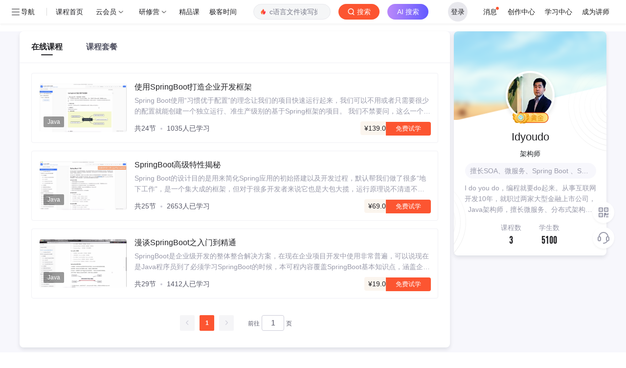

--- FILE ---
content_type: text/html; charset=utf-8
request_url: https://edu.csdn.net/lecturer/3216
body_size: 7259
content:
<!doctype html><html lang="zh" data-server-rendered="true"><head><title>Idyoudo讲师的擅长SOA、微服务、Spring Boot 、Spring Cloud、批处理调度、分库分表、大数据处理在线课程培训-CSDN程序员研修院</title> <meta name="keywords" content="Idyoudo讲师"> <meta name="description" content="I do you do，编程就要do起来。从事互联网开发10年，就职过两家大型金融上市公司，Java架构师，擅长微服务、分布式架构设计、批处理、大数据处理等。"> <meta http-equiv="content-type" content="text/html;charset=utf-8"> <meta name="viewport" content="initial-scale=1, maximum-scale=1, user-scalable=no, minimal-ui"> <meta name="referrer" content="always"> <!----> <!----> <!----> <!----> <!----> <!----> <!----> <link rel="shortcut icon" href="https://g.csdnimg.cn/static/logo/favicon32.ico" type="image/x-icon"> <!----> <!----> 
          <meta name="toolbar" content={"type":"0","model":"mini"} />
       
          <meta name="report" content={"spm":"1003.2128"} />
       <script src="https://g.csdnimg.cn/??lib/jquery/1.12.4/jquery.min.js,user-tooltip/2.2/user-tooltip.js,lib/qrcode/1.0.0/qrcode.min.js"></script> <!----> <script src='//g.csdnimg.cn/common/csdn-report/report.js' type='text/javascript'></script> 
         <script src="https://g.csdnimg.cn/user-ordercart/3.0.1/user-ordercart.js?ts=3.0.1"></script>
       
          <script src="https://g.csdnimg.cn/common/csdn-login-box/csdn-login-box.js"></script>
       
         <script src="https://g.csdnimg.cn/user-ordertip/3.0.2/user-ordertip.js?t=3.0.2"></script>
       <!----> <!----> <!----> <!----> <!---->  <script src="https://g.csdnimg.cn/edu-toolbar-menu/1.0.0/edu-toolbar-menu.js"></script> <!----> 
         <script src="https://g.csdnimg.cn/common/csdn-toolbar/csdn-toolbar.js"></script>
       <!----><link rel="stylesheet" href="https://csdnimg.cn/release/educms/public/css/common.7c38ae65.css"><link rel="stylesheet" href="https://csdnimg.cn/release/educms/public/css/tpl/edu-lecturer-detail/index.887b921c.css"></head> <body><!----> <div id="app"><div><div class="main"><div class="page-container page-component"><div><div class="home_wrap"><div id="floor-lec-age-main_245" data-editor="{&quot;type&quot;:&quot;floor&quot;,&quot;pageId&quot;:49,&quot;floorId&quot;:245}" floor-index="0" class="editMode"><div class="main_wrap mt16 pb16" data-v-2ad445f7><div class="main_left" data-v-2ad445f7><ul class="tabs" data-v-027c4651 data-v-2ad445f7><li class="cur" data-v-027c4651><a href="/course" data-report-query="" data-report-click="{&quot;spm&quot;:&quot;&quot;,&quot;dest&quot;:&quot;&quot;,&quot;extra&quot;:&quot;{\&quot;fId\&quot;:245,\&quot;fName\&quot;:\&quot;floor-lec-age-main\&quot;,\&quot;compName\&quot;:\&quot;lec-age-tabs\&quot;,\&quot;compDataId\&quot;:\&quot;edu-list-lecturer-profile-tabs\&quot;,\&quot;fTitle\&quot;:\&quot;\&quot;,\&quot;pageId\&quot;:49}&quot;}" data-report-view="{&quot;spm&quot;:&quot;&quot;,&quot;dest&quot;:&quot;&quot;,&quot;extra&quot;:&quot;{\&quot;fId\&quot;:245,\&quot;fName\&quot;:\&quot;floor-lec-age-main\&quot;,\&quot;compName\&quot;:\&quot;lec-age-tabs\&quot;,\&quot;compDataId\&quot;:\&quot;edu-list-lecturer-profile-tabs\&quot;,\&quot;fTitle\&quot;:\&quot;\&quot;,\&quot;pageId\&quot;:49}&quot;}" data-v-027c4651>在线课程</a></li><li data-v-027c4651><a href="/combo" data-report-query="" data-report-click="{&quot;spm&quot;:&quot;&quot;,&quot;dest&quot;:&quot;&quot;,&quot;extra&quot;:&quot;{\&quot;fId\&quot;:245,\&quot;fName\&quot;:\&quot;floor-lec-age-main\&quot;,\&quot;compName\&quot;:\&quot;lec-age-tabs\&quot;,\&quot;compDataId\&quot;:\&quot;edu-list-lecturer-profile-tabs\&quot;,\&quot;fTitle\&quot;:\&quot;\&quot;,\&quot;pageId\&quot;:49}&quot;}" data-report-view="{&quot;spm&quot;:&quot;&quot;,&quot;dest&quot;:&quot;&quot;,&quot;extra&quot;:&quot;{\&quot;fId\&quot;:245,\&quot;fName\&quot;:\&quot;floor-lec-age-main\&quot;,\&quot;compName\&quot;:\&quot;lec-age-tabs\&quot;,\&quot;compDataId\&quot;:\&quot;edu-list-lecturer-profile-tabs\&quot;,\&quot;fTitle\&quot;:\&quot;\&quot;,\&quot;pageId\&quot;:49}&quot;}" data-v-027c4651>课程套餐</a></li></ul> <div class="content" data-v-f095991e data-v-2ad445f7><ul data-v-f095991e><li data-v-7dafbb66 data-v-f095991e><a href="https://edu.csdn.net/course/detail/24704" target="_blank" data-report-query="" data-report-click="{&quot;spm&quot;:&quot;&quot;,&quot;dest&quot;:&quot;https://edu.csdn.net/course/detail/24704&quot;,&quot;extra&quot;:&quot;{\&quot;fId\&quot;:245,\&quot;fName\&quot;:\&quot;floor-lec-age-main\&quot;,\&quot;compName\&quot;:\&quot;lec-age-list\&quot;,\&quot;compDataId\&quot;:\&quot;edu-list-lecturer-profile-course\&quot;,\&quot;fTitle\&quot;:\&quot;\&quot;,\&quot;pageId\&quot;:49}&quot;}" data-report-view="{&quot;spm&quot;:&quot;&quot;,&quot;dest&quot;:&quot;https://edu.csdn.net/course/detail/24704&quot;,&quot;extra&quot;:&quot;{\&quot;fId\&quot;:245,\&quot;fName\&quot;:\&quot;floor-lec-age-main\&quot;,\&quot;compName\&quot;:\&quot;lec-age-list\&quot;,\&quot;compDataId\&quot;:\&quot;edu-list-lecturer-profile-course\&quot;,\&quot;fTitle\&quot;:\&quot;\&quot;,\&quot;pageId\&quot;:49}&quot;}" data-v-7dafbb66><div class="img_tag" data-v-7dafbb66><img src="https://img-bss.csdnimg.cn/20230224063901300.jpg" alt data-v-7dafbb66> <i data-v-7dafbb66>Java</i></div> <div class="info" data-v-7dafbb66><h6 data-v-7dafbb66>使用SpringBoot打造企业开发框架</h6> <p data-v-7dafbb66> Spring Boot使用“习惯优于配置”的理念让我们的项目快速运行起来，我们可以不用或者只需要很少的配置就能创建一个独立运行、准生产级别的基于Spring框架的项目。 我们不禁要问，这么一个优秀的框架，是不是在企业开发中就已经足够了，如果是，那么为什么像BAT这些大公司还要研发自己的交易框架，当然这里面除了核心技术之外，还有两个比较重要的原因： 第一：像Spring ，Spring Boot这些开源框架固然很优秀，但却不满足这些大公司对框架的功能要求，如spring scheduler就没有分布式调度能力，阿里研发了自己的tbschedule，以及后来的schedulerx； 第二：开源框架可以解决具体的领域问题，比如持久化框架Mybatis，RPC框架Dubbo，但是面对业务流程的开发却不是它的强项，以此就诞生了SSM，以及后来的Spring MVC。 放眼整个java开源世界，不管是功能问题还是业务流程开发问题都有对应框架和组件能满足我们的需求，只要我们的视野足够开阔，能有效的去整合开源组件，足以应付日常的开发。当然我们很难写出像Spring、Spring Boot、Mybatis这些优秀的框架，但是我们可以在这个基础之上，进行整合，甚至二次开发，形成公司自己的功能组件或者交易开发框架。 不客气的说，开源框架的底层少不了spring的身影，那么可以肯定在Spring Boot推出以后，开源框架势必会以Spring Boot作为底层平台进行二次改造，这是趋势，也是必然。本课程顺应潮流，以Spring Boot作为基础平台，充分发挥其特性，抽象业务流程，整合开源组件，降低开发难度，打造出一个功能强大的交易开发框架，简洁，优雅，好用。 本课程有如下技术特色： 第一：充分使用Spring Boot的自动装配、条件注解，以及各种使用技巧； 第二：使用注解@Transaction抽象业务流程，简化交易的定义和执行方式，比SpringMVC更符合业务流程的开发(当然SpringMVC很强大，无贬低之意) 第三：为使交易具备RPC能力，使用泛化方式集成Dubbo，其好处是服务端不再需要提供接口给客户端使用，简单、高效； 第四：使用nacos作为服务注册中心，也支持zookeeper； 第五：为使交易具备Http能力，在Spring MVC的基础上提供HandlerMapping、HandlerAdapter。 。。。 一切尽在代码中</p> <div class="btns" data-v-7dafbb66><div class="nums" data-v-7dafbb66><span data-v-7dafbb66>共24节</span> <i data-v-7dafbb66></i> <span data-v-7dafbb66>1035人已学习</span> <!----></div> <div class="opts" data-v-7dafbb66><span data-v-7dafbb66>¥139.0</span> <em href="https://edu.csdn.net/course/play/24704" target="_blank" data-v-7dafbb66>免费试学</em></div></div></div></a></li><li data-v-7dafbb66 data-v-f095991e><a href="https://edu.csdn.net/course/detail/23466" target="_blank" data-report-query="" data-report-click="{&quot;spm&quot;:&quot;&quot;,&quot;dest&quot;:&quot;https://edu.csdn.net/course/detail/23466&quot;,&quot;extra&quot;:&quot;{\&quot;fId\&quot;:245,\&quot;fName\&quot;:\&quot;floor-lec-age-main\&quot;,\&quot;compName\&quot;:\&quot;lec-age-list\&quot;,\&quot;compDataId\&quot;:\&quot;edu-list-lecturer-profile-course\&quot;,\&quot;fTitle\&quot;:\&quot;\&quot;,\&quot;pageId\&quot;:49}&quot;}" data-report-view="{&quot;spm&quot;:&quot;&quot;,&quot;dest&quot;:&quot;https://edu.csdn.net/course/detail/23466&quot;,&quot;extra&quot;:&quot;{\&quot;fId\&quot;:245,\&quot;fName\&quot;:\&quot;floor-lec-age-main\&quot;,\&quot;compName\&quot;:\&quot;lec-age-list\&quot;,\&quot;compDataId\&quot;:\&quot;edu-list-lecturer-profile-course\&quot;,\&quot;fTitle\&quot;:\&quot;\&quot;,\&quot;pageId\&quot;:49}&quot;}" data-v-7dafbb66><div class="img_tag" data-v-7dafbb66><img src="https://img-bss.csdnimg.cn/20230309143004638.jpg" alt data-v-7dafbb66> <i data-v-7dafbb66>Java</i></div> <div class="info" data-v-7dafbb66><h6 data-v-7dafbb66>SpringBoot高级特性揭秘</h6> <p data-v-7dafbb66>Spring Boot的设计目的是用来简化Spring应用的初始搭建以及开发过程，默认帮我们做了很多“地下工作”，是一个集大成的框架，但对于很多开发者来说它也是大包大揽，运行原理说不清道不明，可以说SpringBoot是真正的易学，难精。 本课程将围绕SpringBoot的四大核心进行深入分析，一探究竟，它是如何进行自动转配(@EnableAutoConfiguration)，什么是SpringFactoriesLoader，ConditionOnxxx条件注解又是如何生效的，怎么打开和自定义EndPoint，又该如何制作starter。。。 </p> <div class="btns" data-v-7dafbb66><div class="nums" data-v-7dafbb66><span data-v-7dafbb66>共25节</span> <i data-v-7dafbb66></i> <span data-v-7dafbb66>2653人已学习</span> <!----></div> <div class="opts" data-v-7dafbb66><span data-v-7dafbb66>¥69.0</span> <em href="https://edu.csdn.net/course/play/23466" target="_blank" data-v-7dafbb66>免费试学</em></div></div></div></a></li><li data-v-7dafbb66 data-v-f095991e><a href="https://edu.csdn.net/course/detail/22949" target="_blank" data-report-query="" data-report-click="{&quot;spm&quot;:&quot;&quot;,&quot;dest&quot;:&quot;https://edu.csdn.net/course/detail/22949&quot;,&quot;extra&quot;:&quot;{\&quot;fId\&quot;:245,\&quot;fName\&quot;:\&quot;floor-lec-age-main\&quot;,\&quot;compName\&quot;:\&quot;lec-age-list\&quot;,\&quot;compDataId\&quot;:\&quot;edu-list-lecturer-profile-course\&quot;,\&quot;fTitle\&quot;:\&quot;\&quot;,\&quot;pageId\&quot;:49}&quot;}" data-report-view="{&quot;spm&quot;:&quot;&quot;,&quot;dest&quot;:&quot;https://edu.csdn.net/course/detail/22949&quot;,&quot;extra&quot;:&quot;{\&quot;fId\&quot;:245,\&quot;fName\&quot;:\&quot;floor-lec-age-main\&quot;,\&quot;compName\&quot;:\&quot;lec-age-list\&quot;,\&quot;compDataId\&quot;:\&quot;edu-list-lecturer-profile-course\&quot;,\&quot;fTitle\&quot;:\&quot;\&quot;,\&quot;pageId\&quot;:49}&quot;}" data-v-7dafbb66><div class="img_tag" data-v-7dafbb66><img src="https://img-bss.csdnimg.cn/20230310162858918.jpg" alt data-v-7dafbb66> <i data-v-7dafbb66>Java</i></div> <div class="info" data-v-7dafbb66><h6 data-v-7dafbb66>漫谈SpringBoot之入门到精通</h6> <p data-v-7dafbb66>SpringBoot是企业级开发的整体整合解决方案，在现在企业项目开发中使用非常普遍，可以说现在是Java程序员到了必须学习SpringBoot的时候，本可程内容覆盖SpringBoot基本知识点，涵盖企业日常开发常用的组件，力求轻松应对开发需求，打牢基础知识，熟悉SpringBoot的开发模式，玩转SpringBoot。</p> <div class="btns" data-v-7dafbb66><div class="nums" data-v-7dafbb66><span data-v-7dafbb66>共29节</span> <i data-v-7dafbb66></i> <span data-v-7dafbb66>1412人已学习</span> <!----></div> <div class="opts" data-v-7dafbb66><span data-v-7dafbb66>¥19.0</span> <em href="https://edu.csdn.net/course/play/22949" target="_blank" data-v-7dafbb66>免费试学</em></div></div></div></a></li></ul></div> <div class="edu-pagination el-pagination is-background" data-v-66bf77a6 data-v-2ad445f7><button type="button" disabled="disabled" class="btn-prev"><i class="el-icon el-icon-arrow-left"></i></button><ul class="el-pager"><li class="number active">1</li><!----><!----><!----></ul><button type="button" disabled="disabled" class="btn-next"><i class="el-icon el-icon-arrow-right"></i></button><span class="el-pagination__jump">前往<div class="el-input el-pagination__editor is-in-pagination"><!----><input type="number" autocomplete="off" min="1" max="1" class="el-input__inner"><!----><!----><!----><!----></div>页</span></div></div> <div class="main_right" data-v-2ad445f7><div class="right_m overflowhidden" data-v-2ad445f7><div class="info_box vmodaltop lecturer" data-v-bda7a078 data-v-2ad445f7><div class="headbg" data-v-bda7a078></div> <div class="img" data-v-bda7a078><div class="imgbox" data-v-bda7a078><img src="https://img-bss.csdnimg.cn/2019423103430889_35705.jpg?imageMogr2/auto-orient/thumbnail/150x150!/format/jpg" alt data-v-bda7a078></div></div> <div class="level tc" data-v-bda7a078><!----> <i class="icon icon_level icon_level_2" data-v-bda7a078></i></div> <div class="title tc f22 colorblack mb8" data-v-bda7a078><em data-v-bda7a078>Idyoudo</em></div> <div class="longlong tc mb8" data-v-bda7a078>架构师</div> <ul title="擅长SOA、微服务、Spring Boot 、Spring Cloud、批处理调度、分库分表、大数据处理" class="tags ellipsis" data-v-bda7a078><li title="擅长SOA、微服务、Spring Boot 、Spring Cloud、批处理调度、分库分表、大数据处理" class="titem ellipsis" data-v-bda7a078>擅长SOA、微服务、Spring Boot 、Spring Cloud、批处理调度、分库分表、大数据处理</li></ul> <div class="desc tc colorgray ellipsis-3 mb16" data-v-bda7a078>
      I do you do，编程就要do起来。从事互联网开发10年，就职过两家大型金融上市公司，Java架构师，擅长微服务、分布式架构设计、批处理、大数据处理等。
    </div> <div class="line2 lecturer-nums pr tc mb16" data-v-bda7a078><span class="span_wrap pad_line" data-v-bda7a078><span data-v-bda7a078>课程数</span> <em data-v-bda7a078>3</em></span> <span class="span_wrap" data-v-bda7a078><span data-v-bda7a078>学生数</span> <em data-v-bda7a078>5100</em></span></div> <!----> <div class="el-dialog__wrapper askmodal" style="display:none;" data-v-bda7a078><div role="dialog" aria-modal="true" aria-label="提出新问题" class="el-dialog" style="margin-top:15vh;width:50%;"><div class="el-dialog__header"><span class="el-dialog__title">提出新问题</span><button type="button" aria-label="Close" class="el-dialog__headerbtn"><i class="el-dialog__close el-icon el-icon-close"></i></button></div><!----><!----></div></div></div> <!----></div> <div class="right_m coupon-content-box" style="display:none;" data-v-f59aba08 data-v-2ad445f7><div class="course_type" data-v-f59aba08><div class="text" data-v-f59aba08>优惠券</div></div> </div></div></div></div></div></div></div></div> <div>
        <script type="text/javascript" src="https://g.csdnimg.cn/common/csdn-footer/csdn-footer.js" data-isfootertrack="false" defer></script>
      </div></div></div><script> window.__INITIAL_STATE__= {"csrf":"wdwSRi7J-5oqX7wQOKiolRey3A8cgYJBF8kg","origin":"http:\u002F\u002Fedu.csdn.net","isMobile":false,"cookie":"uuid_tt_dd=10_514818220-1769985287678-947695;","ip":"3.17.140.222","pageData":{"page":{"pageId":49,"title":"讲师详情页-CSDN学院","keywords":"CSDN学院","description":"讲师详情页-在线课程-CSDN学院","ext":{}},"template":{"templateId":9,"templateComponentName":"edu-lecturer-detail","title":"学院-讲师详情页","floorList":[{"floorId":243,"floorComponentName":"floor-edu-course-nav","title":"学院Nav","description":"","indexOrder":2,"componentList":[{"componentName":"edu-index-nav-v2","componentDataId":"edu-index-nav-v2","componentConfigData":{}}]},{"floorId":245,"floorComponentName":"floor-lec-age-main","title":"讲师主体","description":"","indexOrder":4,"componentList":[{"componentName":"lec-age-feedback","componentDataId":"edu-list-agency-operator","componentConfigData":{}},{"componentName":"lec-age-tabs","componentDataId":"edu-list-lecturer-profile-tabs","componentConfigData":{}},{"componentName":"lec-age-tips","componentDataId":"edu-list-agency-notice","componentConfigData":{}},{"componentName":"lec-age-list","componentDataId":"edu-list-lecturer-profile-course","componentConfigData":{}},{"componentName":"lec-age-pagination","componentDataId":"edu-list-lecturer-profile-course_page","componentConfigData":{}},{"componentName":"age-card-rank","componentDataId":"edu-list-lecturer-profile-card-list","componentConfigData":{}},{"componentName":"lec-age-cardnotice","componentDataId":"edu-list-lecturer-profile-card-info","componentConfigData":{}},{"componentName":"lec-right-info","componentDataId":"edu-list-lecturer-profile-baseinfo","componentConfigData":{}}]}],"createTime":"2020-07-31T12:50:38.000+00:00","updateTime":"2020-07-31T12:51:56.000+00:00"},"data":{"edu-list-lecturer-profile-card-list":[],"edu-list-lecturer-profile-tabs":[{"itemType":"","description":"讲师详情页tab1 在线课程","title":"在线课程","url":"","images":[""],"ext":{"tag":"course"},"report_data":{"eventClick":true,"eventView":true,"data":"{\"spm\":\"\",\"dest\":\"\",\"extra\":\"{\\\"fId\\\":245,\\\"fName\\\":\\\"floor-lec-age-main\\\",\\\"compName\\\":\\\"lec-age-tabs\\\",\\\"compDataId\\\":\\\"edu-list-lecturer-profile-tabs\\\",\\\"fTitle\\\":\\\"\\\",\\\"pageId\\\":49}\"}","urlParams":""}},{"itemType":"","description":"讲师详情页tab2 课程套餐","title":"课程套餐","url":"","images":[""],"ext":{"tag":"combo"},"report_data":{"eventClick":true,"eventView":true,"data":"{\"spm\":\"\",\"dest\":\"\",\"extra\":\"{\\\"fId\\\":245,\\\"fName\\\":\\\"floor-lec-age-main\\\",\\\"compName\\\":\\\"lec-age-tabs\\\",\\\"compDataId\\\":\\\"edu-list-lecturer-profile-tabs\\\",\\\"fTitle\\\":\\\"\\\",\\\"pageId\\\":49}\"}","urlParams":""}},{"itemType":"","description":"讲师详情-班级","title":"班级","url":"","images":[""],"ext":{"tag":"class"},"report_data":{"eventClick":true,"eventView":true,"data":"{\"spm\":\"\",\"dest\":\"\",\"extra\":\"{\\\"fId\\\":245,\\\"fName\\\":\\\"floor-lec-age-main\\\",\\\"compName\\\":\\\"lec-age-tabs\\\",\\\"compDataId\\\":\\\"edu-list-lecturer-profile-tabs\\\",\\\"fTitle\\\":\\\"\\\",\\\"pageId\\\":49}\"}","urlParams":""}}],"edu-list-lecturer-profile-course_page":[{"pageSize":20,"currentPage":1,"total":3,"report_data":{"eventClick":true,"eventView":true,"data":"{\"spm\":\"\",\"dest\":\"\",\"extra\":\"{\\\"fId\\\":245,\\\"fName\\\":\\\"floor-lec-age-main\\\",\\\"compName\\\":\\\"lec-age-pagination\\\",\\\"compDataId\\\":\\\"edu-list-lecturer-profile-course_page\\\",\\\"fTitle\\\":\\\"\\\",\\\"pageId\\\":49}\"}","urlParams":""}}],"edu-index-nav-v2":[{"itemType":"left","description":"edu-bar","title":"程序员研修院","url":"https:\u002F\u002Fedu.csdn.net\u002F","images":[""],"ext":{},"report_data":{"eventClick":true,"eventView":true,"data":"{\"spm\":\"\",\"dest\":\"https:\u002F\u002Fedu.csdn.net\u002F\",\"extra\":\"{\\\"fId\\\":243,\\\"fName\\\":\\\"floor-edu-course-nav\\\",\\\"compName\\\":\\\"edu-index-nav-v2\\\",\\\"compDataId\\\":\\\"edu-index-nav-v2\\\",\\\"fTitle\\\":\\\"\\\",\\\"pageId\\\":49}\"}","urlParams":""}},{"itemType":"left","description":"选课程-地址","title":"选课程","url":"https:\u002F\u002Fedu.csdn.net\u002Fcourse","images":[""],"ext":{},"report_data":{"eventClick":true,"eventView":true,"data":"{\"spm\":\"\",\"dest\":\"https:\u002F\u002Fedu.csdn.net\u002Fcourse\",\"extra\":\"{\\\"fId\\\":243,\\\"fName\\\":\\\"floor-edu-course-nav\\\",\\\"compName\\\":\\\"edu-index-nav-v2\\\",\\\"compDataId\\\":\\\"edu-index-nav-v2\\\",\\\"fTitle\\\":\\\"\\\",\\\"pageId\\\":49}\"}","urlParams":""}},{"itemType":"left","description":"跟我练-地址","title":"跟我练","url":"https:\u002F\u002Fedu.csdn.net\u002Fcourse\u002F5-0-0-0-1.html","images":[""],"ext":{},"report_data":{"eventClick":true,"eventView":true,"data":"{\"spm\":\"\",\"dest\":\"https:\u002F\u002Fedu.csdn.net\u002Fcourse\u002F5-0-0-0-1.html\",\"extra\":\"{\\\"fId\\\":243,\\\"fName\\\":\\\"floor-edu-course-nav\\\",\\\"compName\\\":\\\"edu-index-nav-v2\\\",\\\"compDataId\\\":\\\"edu-index-nav-v2\\\",\\\"fTitle\\\":\\\"\\\",\\\"pageId\\\":49}\"}","urlParams":""}},{"itemType":"left","description":"电子书-地址","title":"电子书","url":"https:\u002F\u002Fedu.csdn.net\u002Fcourse\u002F8-0-0-0-1.html","images":[""],"ext":{},"report_data":{"eventClick":true,"eventView":true,"data":"{\"spm\":\"\",\"dest\":\"https:\u002F\u002Fedu.csdn.net\u002Fcourse\u002F8-0-0-0-1.html\",\"extra\":\"{\\\"fId\\\":243,\\\"fName\\\":\\\"floor-edu-course-nav\\\",\\\"compName\\\":\\\"edu-index-nav-v2\\\",\\\"compDataId\\\":\\\"edu-index-nav-v2\\\",\\\"fTitle\\\":\\\"\\\",\\\"pageId\\\":49}\"}","urlParams":""}},{"itemType":"left","description":"edu-bar","title":"讲师","url":"https:\u002F\u002Fedu.csdn.net\u002Flecturer","images":[""],"ext":{},"report_data":{"eventClick":true,"eventView":true,"data":"{\"spm\":\"\",\"dest\":\"https:\u002F\u002Fedu.csdn.net\u002Flecturer\",\"extra\":\"{\\\"fId\\\":243,\\\"fName\\\":\\\"floor-edu-course-nav\\\",\\\"compName\\\":\\\"edu-index-nav-v2\\\",\\\"compDataId\\\":\\\"edu-index-nav-v2\\\",\\\"fTitle\\\":\\\"\\\",\\\"pageId\\\":49}\"}","urlParams":""}},{"itemType":"right","description":"edu-bar","title":"我的学习","url":"https:\u002F\u002Fedu.csdn.net\u002F","images":["https:\u002F\u002Fimg-home.csdnimg.cn\u002Fimages\u002F20200815040355.png"],"ext":{"report_spm":"1002.2000.3001.4260"},"report_data":{"eventClick":true,"eventView":true,"data":"{\"spm\":\"1002.2000.3001.4260\",\"dest\":\"https:\u002F\u002Fedu.csdn.net\u002F\",\"extra\":\"{\\\"fId\\\":243,\\\"fName\\\":\\\"floor-edu-course-nav\\\",\\\"compName\\\":\\\"edu-index-nav-v2\\\",\\\"compDataId\\\":\\\"edu-index-nav-v2\\\",\\\"fTitle\\\":\\\"\\\",\\\"pageId\\\":49}\"}","urlParams":"spm=1002.2000.3001.4260"}},{"itemType":"right","description":"edu-bar","title":"讲师平台","url":"https:\u002F\u002Fmp-edu.csdn.net","images":["https:\u002F\u002Fimg-home.csdnimg.cn\u002Fimages\u002F20200815040406.png"],"ext":{"report_spm":"1002.2000.3001.4261"},"report_data":{"eventClick":true,"eventView":true,"data":"{\"spm\":\"1002.2000.3001.4261\",\"dest\":\"https:\u002F\u002Fmp-edu.csdn.net\",\"extra\":\"{\\\"fId\\\":243,\\\"fName\\\":\\\"floor-edu-course-nav\\\",\\\"compName\\\":\\\"edu-index-nav-v2\\\",\\\"compDataId\\\":\\\"edu-index-nav-v2\\\",\\\"fTitle\\\":\\\"\\\",\\\"pageId\\\":49}\"}","urlParams":"spm=1002.2000.3001.4261"}},{"itemType":"left","description":"学习会员-入口","title":"学习会员","url":"https:\u002F\u002Fedu.csdn.net\u002Fstudyvip?utm_source=studyvip_course_toolbar","images":[""],"ext":{},"report_data":{"eventClick":true,"eventView":true,"data":"{\"spm\":\"\",\"dest\":\"https:\u002F\u002Fedu.csdn.net\u002Fstudyvip?utm_source=studyvip_course_toolbar\",\"extra\":\"{\\\"fId\\\":243,\\\"fName\\\":\\\"floor-edu-course-nav\\\",\\\"compName\\\":\\\"edu-index-nav-v2\\\",\\\"compDataId\\\":\\\"edu-index-nav-v2\\\",\\\"fTitle\\\":\\\"\\\",\\\"pageId\\\":49}\"}","urlParams":""}}],"edu-list-lecturer-profile-course":[{"description":" Spring Boot使用“习惯优于配置”的理念让我们的项目快速运行起来，我们可以不用或者只需要很少的配置就能创建一个独立运行、准生产级别的基于Spring框架的项目。 我们不禁要问，这么一个优秀的框架，是不是在企业开发中就已经足够了，如果是，那么为什么像BAT这些大公司还要研发自己的交易框架，当然这里面除了核心技术之外，还有两个比较重要的原因： 第一：像Spring ，Spring Boot这些开源框架固然很优秀，但却不满足这些大公司对框架的功能要求，如spring scheduler就没有分布式调度能力，阿里研发了自己的tbschedule，以及后来的schedulerx； 第二：开源框架可以解决具体的领域问题，比如持久化框架Mybatis，RPC框架Dubbo，但是面对业务流程的开发却不是它的强项，以此就诞生了SSM，以及后来的Spring MVC。 放眼整个java开源世界，不管是功能问题还是业务流程开发问题都有对应框架和组件能满足我们的需求，只要我们的视野足够开阔，能有效的去整合开源组件，足以应付日常的开发。当然我们很难写出像Spring、Spring Boot、Mybatis这些优秀的框架，但是我们可以在这个基础之上，进行整合，甚至二次开发，形成公司自己的功能组件或者交易开发框架。 不客气的说，开源框架的底层少不了spring的身影，那么可以肯定在Spring Boot推出以后，开源框架势必会以Spring Boot作为底层平台进行二次改造，这是趋势，也是必然。本课程顺应潮流，以Spring Boot作为基础平台，充分发挥其特性，抽象业务流程，整合开源组件，降低开发难度，打造出一个功能强大的交易开发框架，简洁，优雅，好用。 本课程有如下技术特色： 第一：充分使用Spring Boot的自动装配、条件注解，以及各种使用技巧； 第二：使用注解@Transaction抽象业务流程，简化交易的定义和执行方式，比SpringMVC更符合业务流程的开发(当然SpringMVC很强大，无贬低之意) 第三：为使交易具备RPC能力，使用泛化方式集成Dubbo，其好处是服务端不再需要提供接口给客户端使用，简单、高效； 第四：使用nacos作为服务注册中心，也支持zookeeper； 第五：为使交易具备Http能力，在Spring MVC的基础上提供HandlerMapping、HandlerAdapter。 。。。 一切尽在代码中","title":"使用SpringBoot打造企业开发框架","url":"https:\u002F\u002Fedu.csdn.net\u002Fcourse\u002Fdetail\u002F24704","images":["https:\u002F\u002Fimg-bss.csdnimg.cn\u002F20230224063901300.jpg"],"ext":{"courseType":0,"price":"139.0","lesson":24,"linkUrl":"https:\u002F\u002Fedu.csdn.net\u002Fcourse\u002Fplay\u002F24704","cateName":"Java","courseId":24704,"views":1035},"report_data":{"eventClick":true,"eventView":true,"data":"{\"spm\":\"\",\"dest\":\"https:\u002F\u002Fedu.csdn.net\u002Fcourse\u002Fdetail\u002F24704\",\"extra\":\"{\\\"fId\\\":245,\\\"fName\\\":\\\"floor-lec-age-main\\\",\\\"compName\\\":\\\"lec-age-list\\\",\\\"compDataId\\\":\\\"edu-list-lecturer-profile-course\\\",\\\"fTitle\\\":\\\"\\\",\\\"pageId\\\":49}\"}","urlParams":""}},{"description":"Spring Boot的设计目的是用来简化Spring应用的初始搭建以及开发过程，默认帮我们做了很多“地下工作”，是一个集大成的框架，但对于很多开发者来说它也是大包大揽，运行原理说不清道不明，可以说SpringBoot是真正的易学，难精。 本课程将围绕SpringBoot的四大核心进行深入分析，一探究竟，它是如何进行自动转配(@EnableAutoConfiguration)，什么是SpringFactoriesLoader，ConditionOnxxx条件注解又是如何生效的，怎么打开和自定义EndPoint，又该如何制作starter。。。 ","title":"SpringBoot高级特性揭秘","url":"https:\u002F\u002Fedu.csdn.net\u002Fcourse\u002Fdetail\u002F23466","images":["https:\u002F\u002Fimg-bss.csdnimg.cn\u002F20230309143004638.jpg"],"ext":{"courseType":0,"price":"69.0","lesson":25,"linkUrl":"https:\u002F\u002Fedu.csdn.net\u002Fcourse\u002Fplay\u002F23466","cateName":"Java","courseId":23466,"views":2653},"report_data":{"eventClick":true,"eventView":true,"data":"{\"spm\":\"\",\"dest\":\"https:\u002F\u002Fedu.csdn.net\u002Fcourse\u002Fdetail\u002F23466\",\"extra\":\"{\\\"fId\\\":245,\\\"fName\\\":\\\"floor-lec-age-main\\\",\\\"compName\\\":\\\"lec-age-list\\\",\\\"compDataId\\\":\\\"edu-list-lecturer-profile-course\\\",\\\"fTitle\\\":\\\"\\\",\\\"pageId\\\":49}\"}","urlParams":""}},{"description":"SpringBoot是企业级开发的整体整合解决方案，在现在企业项目开发中使用非常普遍，可以说现在是Java程序员到了必须学习SpringBoot的时候，本可程内容覆盖SpringBoot基本知识点，涵盖企业日常开发常用的组件，力求轻松应对开发需求，打牢基础知识，熟悉SpringBoot的开发模式，玩转SpringBoot。","title":"漫谈SpringBoot之入门到精通","url":"https:\u002F\u002Fedu.csdn.net\u002Fcourse\u002Fdetail\u002F22949","images":["https:\u002F\u002Fimg-bss.csdnimg.cn\u002F20230310162858918.jpg"],"ext":{"courseType":0,"price":"19.0","lesson":29,"linkUrl":"https:\u002F\u002Fedu.csdn.net\u002Fcourse\u002Fplay\u002F22949","cateName":"Java","courseId":22949,"views":1412},"report_data":{"eventClick":true,"eventView":true,"data":"{\"spm\":\"\",\"dest\":\"https:\u002F\u002Fedu.csdn.net\u002Fcourse\u002Fdetail\u002F22949\",\"extra\":\"{\\\"fId\\\":245,\\\"fName\\\":\\\"floor-lec-age-main\\\",\\\"compName\\\":\\\"lec-age-list\\\",\\\"compDataId\\\":\\\"edu-list-lecturer-profile-course\\\",\\\"fTitle\\\":\\\"\\\",\\\"pageId\\\":49}\"}","urlParams":""}}],"edu-list-lecturer-profile-baseinfo":[{"description":"I do you do，编程就要do起来。从事互联网开发10年，就职过两家大型金融上市公司，Java架构师，擅长微服务、分布式架构设计、批处理、大数据处理等。","title":"Idyoudo","images":["https:\u002F\u002Fimg-bss.csdnimg.cn\u002F2019423103430889_35705.jpg?imageMogr2\u002Fauto-orient\u002Fthumbnail\u002F150x150!\u002Fformat\u002Fjpg"],"ext":{"entryTime":0,"lecturerNckname":"鱼在水中走","courseNum":3,"blogUrl":"http:\u002F\u002Fblog.csdn.net\u002Fjack339083590","lecturerUsername":"jack339083590","questionNums":0,"students":5100,"agencyId":0,"position":"架构师","lecturerGrade":2,"tags":["擅长SOA、微服务、Spring Boot 、Spring Cloud、批处理调度、分库分表、大数据处理"],"topicNums":0},"report_data":{"eventClick":true,"eventView":true,"data":"{\"spm\":\"\",\"dest\":\"\",\"extra\":\"{\\\"fId\\\":245,\\\"fName\\\":\\\"floor-lec-age-main\\\",\\\"compName\\\":\\\"lec-right-info\\\",\\\"compDataId\\\":\\\"edu-list-lecturer-profile-baseinfo\\\",\\\"fTitle\\\":\\\"\\\",\\\"pageId\\\":49}\"}","urlParams":""}}],"edu-list-agency-operator":[{"itemType":"","description":"机构、讲师详情页-意见反馈","title":"意见反馈","url":"https:\u002F\u002Fmarketing.csdn.net\u002Fquestions\u002FQ2006121440464262601","images":[""],"ext":{},"report_data":{"eventClick":true,"eventView":true,"data":"{\"spm\":\"\",\"dest\":\"https:\u002F\u002Fmarketing.csdn.net\u002Fquestions\u002FQ2006121440464262601\",\"extra\":\"{\\\"fId\\\":245,\\\"fName\\\":\\\"floor-lec-age-main\\\",\\\"compName\\\":\\\"lec-age-feedback\\\",\\\"compDataId\\\":\\\"edu-list-agency-operator\\\",\\\"fTitle\\\":\\\"\\\",\\\"pageId\\\":49}\"}","urlParams":""}}]}},"CFG":{"ALIPLAYER_VERSION":"v4","ALIPLAYER_H5_VERSION":"mobile_v1","ENV":"prod","ROOT_URL":"https:\u002F\u002Fcms-edu.csdn.net\u002F","EDU_URL":"https:\u002F\u002Fedu.csdn.net\u002F","EDU_DIRECT_URL":"http:\u002F\u002Fedu-academy-web.internal.csdn.net\u002F","EDU_LC_URL":"https:\u002F\u002Fedu.csdn.net\u002F","VUE_APP_API_URL_SERVER":"http:\u002F\u002Fcms-edu-api.csdn.net\u002F","VUE_EDU_API_URL_SERVER":"http:\u002F\u002Fedu-core-api.csdn.net\u002F","VUE_EDU_HOME_API_URL_SERVER":"http:\u002F\u002Fedu-api.internal.csdn.net\u002F","VUE_EDU_API_URL":"https:\u002F\u002Fedu-core-api.csdn.net\u002F","CDN_URL":"https:\u002F\u002Fcsdnimg.cn\u002Frelease\u002Feducms","VUE_APP_API_URL":"https:\u002F\u002Fcms-edu-api.csdn.net\u002F","VIP_URL":"https:\u002F\u002Fmall.csdn.net\u002Fvip","FEEDBACK_URL":"https:\u002F\u002Fmarketing.csdn.net\u002Fquestions\u002FQ2006121440464262601","EDU_APP_API_URL":"https:\u002F\u002Fedu-core-api.csdn.net\u002F","EDU_APP_BIWEN_API_URL":"https:\u002F\u002Fbiwen.csdn.net\u002F","EDU_APP_API_URL_PRE":"https:\u002F\u002Fedu-core-api.csdn.net\u002F","LOGIN_URL":"https:\u002F\u002Fpassport.csdn.net\u002Faccount\u002Flogin","CART_JSONP_URL":"https:\u002F\u002Fg.csdnimg.cn\u002Fuser-ordercart\u002F3.0.1\u002Fuser-ordercart.js","CART_JSONP_301_URL":"https:\u002F\u002Fg.csdnimg.cn\u002Fuser-ordercart\u002F3.0.1\u002Fuser-ordercart.js","EDU_OLD_APP_API_URL":"https:\u002F\u002Fedu.csdn.net\u002F","VUE_Mall_API_URL":"https:\u002F\u002Fmall.csdn.net\u002F","MYORDER_DETAIL_URL":"https:\u002F\u002Forder.csdn.net\u002Fmyorder\u002Fdetail","VIDEO_TIME_REPORT":"https:\u002F\u002Fedu.csdn.net\u002Fv1\u002Freport","VIDEO_TIME_REPORT2":"https:\u002F\u002Fedu.csdn.net\u002Fv2\u002Freport","LESSON_APP_API_URL":"https:\u002F\u002Fbizapi.csdn.net\u002Fedu-academy-web\u002Fv1\u002F","LESSON_APP_API_URL_SERVER":"http:\u002F\u002Fedu-academy-web.internal.csdn.net\u002Fv1\u002F","BOOK_API_URL":"https:\u002F\u002Fbizapi.csdn.net\u002Fbook\u002Fv1\u002F","BOOK_READER_URL":"https:\u002F\u002Fbook.csdn.net\u002Freader","BOOK_URL":"https:\u002F\u002Fbook.csdn.net\u002F","VUE_APP_COMMUNITY_ASK_API_URL":"https:\u002F\u002Fmp-ask.csdn.net\u002F","SENTRY_URL":"https:\u002F\u002Fc4f30d9fce5d467da4f29b0957eb32ac@sentry.csdn.net\u002F22","LESSON_UPLOAD_API_URL":"https:\u002F\u002Fedu.csdn.net\u002Fv2\u002FlearnReport","Live_API_URL":"https:\u002F\u002Flive.csdn.net\u002Froom-iframe\u002F","APPKEY":"203866374","APPSECRET":"Et9j9OntJ0zNRQvFxZoL4N9Y2uPDsoe4","BOOK_API_APPKEY":"203881690","BOOK_API_APPSECRET":"MF2u3YCpPj2mK3PxlfDmYad4SvPUQjBP","VUE_APP_API_DOWNLOAD":"https:\u002F\u002Fdownload.csdn.net\u002F","SPECIAL_COURSE_ID":[27685,28807,30562,30717,30718,30719,30720,32064],"EDU_DOWNLOAD_URL":"https:\u002F\u002Fedu.csdn.net\u002F","EDU_APP_API_URL_SERVER":"http:\u002F\u002Fedu-core-api.csdn.net\u002F","EDU_EDULC_URL":"https:\u002F\u002Fedu.csdn.net\u002F","MALL_APP_API_URL":"https:\u002F\u002Fbizapi.csdn.net\u002Fmall\u002Fmp\u002Fmallorder\u002F","EDU_TOOLBAR_URL":"https:\u002F\u002Fedu-core-api.csdn.net\u002Facademy-pc\u002F","SKILLTREE":"http:\u002F\u002Fcsdn-skilltree-api.internal.csdn.net\u002F"},"queries":{"pageId":[],"domain":["edu.csdn.net\u002Flecturer\u002Fdetail\u002Fcourse"],"id":["3216"],"tab":["course"],"page":["1"],"pageSize":["20"]},"basePath":"edu.csdn.net\u002Flecturer\u002F3216","customToolbar":[],"toolbarMenusConfig":[],"hasCreated":false,"extra":[],"active":0,"navBarFixed":false};</script><script type="text/javascript" src="https://csdnimg.cn/release/educms/public/js/runtime.f149534f.js"></script><script type="text/javascript" src="https://csdnimg.cn/release/educms/public/js/chunk/common.94b7d573.js"></script><script type="text/javascript" src="https://csdnimg.cn/release/educms/public/js/chunk/tpl/edu-lecturer-detail/index.e017846a.js"></script></body> <!----> <!----> <!----> <!----> <!----> <!----> <!----> <!----> <!----> <!----> <!----> 
         <script src="https://g.csdnimg.cn/side-toolbar/3.0/side-toolbar.js" ></script>
       <!----> <!----> <!----> <!----> <!----> <!----> <!----></html>